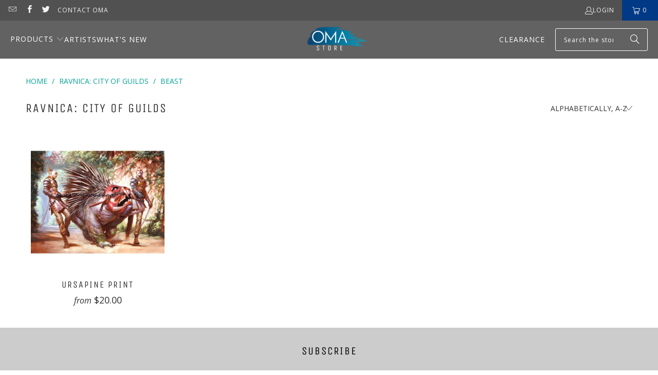

--- FILE ---
content_type: application/javascript; charset=utf-8
request_url: https://searchanise-ef84.kxcdn.com/preload_data.3m7L1I5r3N.js
body_size: 13537
content:
window.Searchanise.preloadedSuggestions=['playmat magic','nils hamm','peter mohrbacher','terese nielse','zombie token','spirit token','treasure token','magic the gathering','play mat','angel token','cat token','elemental token','goblin token','soldier token','vampire token','dragon token','magic the gathering playmats','terese nielsen','land prints','phil foglio','rat token','kamigawa neon dynasty','beast token','insect token','peter mohrbacher token','copy token','warrior token','justine jones','tokens of spirit','of e','construct token','clue token','lightning bolt','andrea radeck','kaja foglio','magali villenueve','secret lair','steve prescott','zombie token 2/2','squirrel token','faerie token','sol ring','victor adame minguez','food token','knight token','elf warrior','time walk','wurm token','thopter token','jason chan','nicol bolas','johannes voss','baleful strix','ken meyer jr','elesh norn','island print','saproling token','mark zug','richard kane ferguson','wolf token','stitched edge','throne of eldraine','elf token','forest print','angel token 4/4','ur dragon','raymond swanland','basic land','force of will','plant token','limited edition','faerie rogue','kev walker','irina nordsol','human soldier','christopher moeller','snake token','the ur dragon','monarch token','dark ritual','stitched edge playmat','liz danforth','ken meyer','monk token','goblin shaman','demonic tutor','war of the spark','igor kieryluk','blood token','playmat bag','magali villeneuve','plains print','titus lunter','mountain print','nils hamm token','magic gathering print','demon token','foglio playmat','magic lands','eldrazi spawn','servo token','dinosaur token','swamp print','sliver token','myr token','dice bag','soldier token 1/1','marit lage','lord of the rings','niv mizzet','new capenna','neon dynasty','crimson vow','theros beyond death','elephant token','jim murray','eldrazi token','seb mckinnon','forgotten realms','classic art tokens','edge of eternities','rat tokens','magic art','strixhaven mystical archives','the one ring','dog token','wurm token 3/3','mystical archive','land print','token print','wrath of god','dominaria united','jesper ejsing','germ token','bird token','spirit token 1/1','liliana of the veil','shark token','illusion token','dragon print','artist proof','wayne reynolds','wizard token','platinum angel','new phyrexia','swords to plowshares','golem token','guilds of ravnica','assassin token','merfolk token','play mats','richard wright','rope arrow','path to exile','mana token','adventures in the forgotten realms','nils hamm playmat','livia prima','cryptic command','kamigawa land','jennifer l meyer','mathias kollros','kraken token','3/3 beast token','foglio portfolio','spider token','bat token','ryan pancoast','ravnica print','modern horizons 3','signed by artist','dan scott','bear token','cat soldier','cat warrior','gaea\'s cradle','city\'s blessing','jace the mind sculptor','blood moon','van gogh','poison counter','bloomburrow expansion','elemental token 1/1','ape token','sand warrior','sword of','drake token','kamigawa neon dynasty print','magic the gathering print','baldur\'s gate','goblin playmat','rhino token','midnight hunt','rabbit token','reaper king','birds of','planeswalker print','knight of the','zendikar rising','drew tucker','magic land','lie setiawan','streets of new capenna','pest token','elf druid','nana qi','samurai token','andrew mar','stoneforge mystic','snow covered','goblin king','jason rainville','innistrad print','rat playmat','matt stawicki','liliana vess','randy gallegos','eldritch moon','cat beast','cleric token','token of spirit','hydra token','pack rat','show and tell','terese nielsen token','shapeshifter token','human soldier token','carl critchlow','sulfurous springs','seb m','human knight','token set','mark winters','pegasus token','thrull token','storm counter','wurmcoil engine','fish token','orc army','horror token','steve argyle','card sleeves','jason engle','serra angel','adam rex','avacyn angel of hope','human cleric','rk post','elf warrior token','ikoria lair of behemoths','dan dan','the ring','artifact print','blood for','bloomburrow print','kaldheim art','angel playmat','rin and seri','octopus token','legendary creature','shrine token','human token','cat dragon','original art','faithless looting','goat token','faerie rogue token','shadows over innistrad','magic playmats','doubling season','piotr dura','phyrexian unlife','beast token 4/4','red mana','time white','classic art','map token','mishra\'s factory','jason a engle','strixhaven school of mages','ink eyes','devil token','time spiral','frog lizard','zoltan boros','goblin prints','the monarch','limited edition playmat','energy token','david martin','elemental token 5/3','wilds of eldraine','eldrazi scion','elephant token 3/3','dragon playmat','dark depths','citizen token','construct token x/x','emblem token','mana drain','phyrexian mite','recurring nightmare','gift of','dinosaur cat','zombie army','angel of','morph token','signed playmat','urza\'s saga','life from the','gilder bairn','visions of dominance','pirate token','hymn to tourach','bitterblossom print','mana crypt','matt stewart','blood artist','jeff a menges','manifest token','modern horizons','the ur-dragon','watery grave','urza lord high artificer','gift of orzhova','gold token','hour of devastation','lost caverns of ixalan','primeval titan','0/1 plant token','knight ally','classic art token','cat token 1/1','aaron miller','nils hamm print','andrea radeck token','spawn token','givememana tokens','sliver overlord','breeding pool','godless shrine','boseiju who endures','emrakul print','egg token','nils ham','utagawa kuniyoshi','matt cavotta','time warp','imp token','skeleton token','ice age','vampire art','victor adame','black lotus','alfons mucha','one piece','hippo token','ooze token','scott murphy','faerie token 1/1','bird illusion','blue mana','pilot token','atraxa praetor\'s voice','khans of tarkir','human warrior','avacyn restored','angel print','delver of secrets','inkling token','llanowar elves','bitter blossom','squirrel playmat','on an adventure','unstable art','kobold token','orc token','black token','angelarium tokens','magic the gathering playmat','bazaar of baghdad','anthony scott waters','rebel token','counterspell print','arthur rackham','justine jones　token','adame minguez','soul hoarder','snake deathtouch','signed print','wall token','white knight','tentacle token','modern horizons 2','arabian nights','thomas baxa','boar token','commander legends','magic playmat','mana confluence','elk token','red dragon','sand warrior token','red token','command tower','blue token','baleful strix print','playmat magic the gathering','magali villeneuve prints','mishra\'s workshop','goblin guide','lucid dreams','squid token','daze playmat','flooded strand','temple garden','wurm token 5/5','token　collection','human wizard','innistrad midnight hunt','cat playmat','sliver playmat','jennifer meyer','stitched playmat','kamigawa expansion','spirit link','dwarf token','secret lair print','zombie warrior','eldrazi spawn token','island playmat','discover the impossible','thalia guardian of thraben','original painting','cliff childs','experience token','wooded foothills','irina nordsol token','sol ring playmat','marit lage token','daze print','ravnica allegiance','fine details','maelstrom wanderer','swamp playmat','goblin shaman token','gnome token','premium print','cyclonic rift','forest playmat','blightsteel colossus','red elemental','dominaria map','bird of','lightning helix','march of the machine','sidharth chaturvedi','human token 1/1','treasure tokens','lotus cobra','desolation angel','green token','syr gwyn','grzegorz rutkowski','jim nelson','brothers war','innistrad expansion','god of','jeff laubenstein','windswept heath','evolving wilds','coffin queen','amonkhet invocations','faerie dragon','nightmare token','cat token 2/2','day token','boo token','signed by the artist','cavern of souls','ob nixilis','growth spiral','magic the gathering prints','angel token 4/4 flying','all will be one','karn liberated','ugin the spirit dragon','glimmer bairn','gitrog monster','minotaur token','worm token','anna steinbauer','foglio token','cat print','storm the','mayael the anima','serra avatar','edge of eternities land','planes walker','lightning bolt playmat','baldurs gate','premium stitched edge','ogre token','jeff menges','ponder playmat','crucible of worlds','serum visions','future sight','the monarch token','mite token','phyrexian horror','fairy token','shivan dragon','oona queen of the fae','johannes art','vampire knight','avatar token','lord of atlantis','the rack','dice bags','scarab god','song of','treefolk token','daniel ljunggren','snapcaster mage','mother of runes','incubator token','mana vault','ninja token','meren of clan nel toth','polluted delta','shards of alara','construct token 0/0','carpet of flowers','mystic remora','land playmat','ken meyer token','storm crow','into the','horse token','mike bierek','order of midnight','ox token','core set 2020','siege rhino','forest dryad','dark confidant','richard thomas','richard kane','green mana','artifact token','hydra print','slawomir maniak','two player','angelic destiny','indulging patrician','teysa karlov','dragon tokens','classic art playmat','satyr token','mat playmat','phyrexia all will be one','all is dust','swan song','vampire nighthawk','craterhoof behemoth','were wolf','aether revolt','dragons of tarkir','dungeons and dragons','shapeshifter token 3/2','oath of druids','vampire token 1/1','kekai kotaki','goblin print','history of','pat lewis','peter mohrbacher token zombie','insect flying deathtouch','frog lizard token','survivor token','elemental token 1/0','artist token','vincent van gogh','chaos warp','solemn simulacrum','serpent token','plant token 0/1','dragon spirit','day night','stomping ground','lion\'s eye diamond','chuck lukacs','ikoria lair of behemoths print','ponder print','baleful strix playmat','banana token','muldrotha the gravetide','lightning greaves','commander token','goblin tokens','army token','phyrexian token','zombie druid','cat warrior token','blood crypt','ian miller','past in flames','soldier lifelink','insect token 1/1','elf druid token','spellstutter sprite','kamigawa neon','animar soul of elements','chandra torch of defiance','vampiric tutor','foil tokens','the scarab god','storm token','basic land print','otter token','black lotus playmat','death shadow','sorceress queen','emry lurker of the loch','merfolk print','ralph horsley','rogue token','natural order','artist tokens','gifts given','centaur token','kaladesh inventions','totally lost','thoughtseize playmat','sliver print','brainstorm print','ixalan map','ancient carp','cat beast token','white token','ameboid changeling','omniscience print','izzet guildgate','unicorn token','feather the redeemed','green print','deck box','purphoros god of forge','david palumbo','art print','ancient one','kelp token','cauldron familiar','harpy token','sneak attack','cat lifelink','doom blade','lord windgrace','presence of the master','core set 2021','arcbound ravager','liliana the last hope','pack rat token','starry night','angel warrior','wolf token 2/2','sacred foundry','horde of notions','powerstone token','rock token','crab token','knight of','koma\'s coil','black playmat','frog token','day night token','phyrexian swamp','anthony s waters','yavimaya coast','progenitus print','wraith token','zombie playmat','city of','lucas graciano','emrakul the','tokens of spirit premium','mountain playmat','zendikar land','minion token','amonkhet print','magic artist tokens','black knight','elemental token 5/5','slug token','the gitrog monster','kamigawa plains','nicol bolas print','kamigawa neon dynasty land','cat bird','kaja & phil foglio','terror of the','zombie knight','strixhaven art','sun titan','fact or fiction','ajani goldmane','play mat magic','kor ally','time reversal','dinosaur mat','massacre wurm','human cleric token','bearscape playmat','library of','goblin piledriver','dog playmat','artifact creature','sol ring print','pack leader','lotus petal','memory lapse','omnath locus','murderous rider','vampire demon','the dark','relics of wizardry','ken meyer jr token','2/2 bird token','nielsen token','table playmat','grave titan','into the story','urzas saga','forest ravnica','the ring token','sphere of safety','shadowmoor expansion','ayako ishiguro','killer bees','gilded goose','force of','bottle gnomes','andreas rocha','bram sels','robot token','vampire lifelink','pete venters','niv mizzet playmat','time of ice','gustave dore','beast token 3/3','landscape print','rukh token','tinybones trinket thief','vampire playmat','rhino warrior','fine art token','arid mesa','one ring','avatar of woe','anthony waters','cat soldier token','treetop village','angel warrior token','playmat bags','athreos god of passage','xenagos god of revels','plains playmat','wedding ring','limited edition giclee print','white soldier','food chain','the wanderer','the wandering','human knight 2/2','mind twist','questing beast','shahrazad playmat','official magic playmat','adorable kitten','colorless token','kamigawa playmat','todd lockwood','carly mazur','scion token','wheel of fortune','regal caracal','daren bader','twilight shepherd','mechtitan token','lost caverns','painter\'s servant','oath of','theros beyond death gods & demigods playmat','merfolk wizard','iris compiet','zendikar print','battle for zendikar','rudy siswanto','elemental token 4/4','kraken token 8/8','birthing pod','zombie print','collected company','dragon token 5/5','eric deschamps','return to ravnica','vampire print','stained glass','adventure token','marrow gnawer','shark typhoon','elder spawn','tokens of spirit project','johann bodin','edge of','art playmat','cuombajj witches','marc fishman','gaeas cradle','graveborn token','victor adame minguez token','playmat stitched','the lost caverns of ixalan','matthew stewart','torment of hailfire','giant growth','huntmaster of the fells','gift card','kor ally token','salamander warrior token','city\'s blessing token','terese nielsen playmat','nine lives familiar','born of the gods','mask token','battle for baldur\'s gate','dinosaur beast','red elemental blast','green playmat','platinum emperion','orc army token','matteo bassini','locust token','spirit prints','death\'s shadow','spirit cleric token','arclight phoenix','miranda meeks','copy tokens','geist of saint traft','knight ally token','blood avatar','monkey token','lightning rager','niv-mizzet reborn','kruphix god of horizons','zombie wizard','kami of the','master of','ilse gort','angel tokens','pools of becoming','dominaria united print','campbell white','aether vial','lord of the','inks hamm','liliana of the velvet','in the','fractal token','serf token','artifact soldier','scapeshift playmat','ekaterina burmak','grim tutor','cruel ultimatum','hero on','sublime epiphany','token sets','chalice of the void','poison token','tireless tracker','island illustrated','lake of the','ferocious pup','lorwyn expansion','experience counter','dragon egg','gisela blade of goldnight','elder token','shivan reef','locust god','jace the','bird illusion token','evyn fong','spirit cleric','ravnica land','bird maiden','creature token','academy ruins','dominaria print','zombie tokens','extended artwork','1/1 merfolk hexproof','ixalan playmat','bear playmat','blue print','bird token 2/2','magma opus','griffin token','dog plains','chris ostrowski','helge c balzer','marrow-gnawer playmat','seb mac','etched champion','everywhere token','throne eldraine','jennifer meyer token','gavony township','jeremy wilson','magic tokens','wall of','goblin token 1/1','grove of the','march of','oloro ageless ascetic','sundering titan','the tabernacle at pendrell vale','full set','elesh norn grand cenobite','spell pierce','johannes voss playmat','snake token deathtouch','thorn elemental','ape 3/3 token','magic dice bag','sheoldred the apocalypse','jaya ballard','ur dragon playmat','magali playmat','diabolic tutor','magic the gathering land','nekusar the mindrazer','ulamog\'s eldrazi','cat tokens','mana counter','living death','foglio 16x20','dragon spirit token','human soldier token 1/1','counter spell','raging goblin','mirror universe','secret lair playmat','human warrior token','amulet of vigor','temple of','sapling token','6ft playmat','kaladesh print','phyrexia print','be devil','mogis god of slaughter','double sided token','dog token 1/1','ajani playmat','map playmat','underworld dreams','yawgmoth thran physician','pyroblast print','mystical archives','mirrodin besieged','vampire tokens','mox pearl','drake token 2/2','rest in peace','elf print','ghalta primal hunger','faerie dragon token','insect token flying','zendikar expedition','chain lightning','squirrel nest','chandra print','champion of the','aurelia the warleader','grim lavamancer','premium thopter','sanctum of all','once upon a time','planar chaos','zombie decayed','lord of','tarkir dragonstorm','pegasus token 2/2','elemental print','scars of mirrodin','atraxa playmat','black cat','thoughtseize print','vivien reid','warrior token 1/1','avacyn playmat','eureka playmat','brother\'s war','insectile aberration','brian valeza','soldier artifact','praetors voice','rekindling phoenix','bird print','fires of undeath','arcane signet','chandra for','jason chan playmats','prossh skyraider of kher playmat','foglio print','elf playmat','ink-eyes servant of oni','theros beyond death prints','eldrazi horror','karametra god of harvests','duskmourn print','hero token','underworld breach','thunder junction','limited edition print','suture priest','dryad token','omnath locus of creation','human monk','kaja foglio playmat','elf tokens','archfiend of ifnir','urza\'s tower','great wave off kanagawa','nils hamm tokens','spirit token 2/2','royal assassin','black mana','komas coil token','commander masters','howling mine','meddling mage','zombie rogue','key art','billy christian','chris　rahn','eldrazi scion token','red elemental token','magi playmat','time print','token classic','gray merchant','swan token','amonkhet land','steve ellis','teferi\'s protection','myr token 1/1','spirit tokens','death’s shadow','mirri weatherlight duelist','human wizard token','pernicious deed','ayami nakashima','journey into nyx','hurloon minotaur','blue thopter token','zombie army token','legendary avatar','great wave','sand token','macabre waltz','murktide regent','toshiro umezawa','cultivator colossus','core set','liiga smilshkalne','black blade','by tokens of spirit','force of will playmat','lorwyn prints','1/1 soldier token','nana qi token','assembly worker','pyroblast playmat','kor warrior','phyrexian atlas','noble hierarch','black zombie','darksteel colossus','cabal therapy','kamigawa print','two player mat','justin jones','iroas god of victory','golem token 4/4','sprite dragon','guardian beast','lotus field','najeela the blade-blossom','rivals of ixalan','mu yan','orcish librarian','bird token 1/1','thief of sanity','unhinged art','token of','elf warrior token 1/1','ghost quarter','treasured find','weather the storm','cristi balanescu','giant token','beledros witherbloom','metal tokens','junior to','high tide','relentless rats','saproling tokens','wolves of the hunt','sword of feast and famine','green dragon','gilder bairn playmat','fate reforged','sword of light and shadow','pre order','arcane flight','angel vigilance','sorin of innistrad','mtg art','vampire token lifelink','prismatic bridge','sengir vampire','survivor of the finest','imperial seal','alexis ziritt','warren mahy','bryon wackwitz','wrenn and','artifact creature token','baldurs gate 3','kozilek print','shardless agent','syr konrad','original magic art','samurai vigilance','the locust god','judge promo','double sided','priest of','umezawa\'s jitte','greater good','larry macdougall','reality smasher','olivia crimson bride','knight exemplar','tendrils of','the world','alex horley','merchant scroll','dismal backwater','spirit token 1/1 flying','fallen angel','ice playmat','dmitry burmak','serra\'s emissary','kaldheim expansion','ryan lee','cat dinosaur','plains kamigawa','rat colony','live fast','go shintai','signed playmats','painted in','the magic gathering playmats','token elemental','enchantment creature','maze of ith','questing phelddagrif','combined blast','krosan grip','urza\'s saga land','mercenary token','zombie token 4/4','blue bird token','elvish mystic','token peter mohrbacher','time walk playmat','inferno of the star mounts','zombie warrior token','demonic tutor print','blue elemental','antonio josé manzanedo','lions eye diamond','ashiok nightmare muse','on an adventure token','foil token','generous gift','angel token 4/4 flying vigilance','token construct','arcanis the omnipotent','consecrated sphinx','voice of','strategic planning','gremlin token','mind rot','edge eternities','psychic frog','cat dragon token','dragon token 4/4','sylvan tutor','neon kamigawa','tree folk','fungus token','future sight playmat','drake token 2/2 flying','dragon mat','changeling token','karmic guide','cat haste','da vinci','living end','elesh norn playmat','hydro/pyroblast playmat of','the great','icy manipulator','scion of the ur-dragon','rob alexander','cuombajj witches playmat','halfling token','visions of','walking ballista','craig j spearing','city of traitors','dermot power','rad counter','bloodline keeper','deathpact angel','terror print','token spirit','balloon token','forest dryad token','deserted beach','maiko aoji','snake tokens','sword to','mishras factory','merciless eviction','time vault','commander playmat','jakub kasper','lauren ys','elemental tokens','2/2 zombie token','classic tokens','token of spirits','spirit token flying','red knight','kor soldier','mountain ravnica','outlaws of thunder junction','klothys god of destiny','ravnica island','humility playmat','decayed zombie','alan pollack','wizard of','stone rain','double masters','human rogue','griselbrand print','strip mine','token vampire','jace playmat','throne of eldraine print','varchild betrayer of kjeldor','squirrel dealer','final act','of the vast','squirrel print','mark rosewater','lightning bolt print','dead of','once and future','justyna dura','thassa god of the sea','joel biske','ally token','erebos god of the dead','blood of the','etali primal storm','theros playmat','knight token 2/2','wurmcoil engine playmat','elder scion','legendary monkey','zombie knight token with menace','death baron','justin & alexis hernandez','eriette of the charmed apple','sarah finnigan','the first','leonin warleader','jesper selling','swamp ravnica','blue elemental blast','counterspell playmat','mystic archive','phenax god of deception','blue dragon','gray merchant of asphodel','goblin warrior','monk prowess token','merfolk playmat','golem 3/3 token','phil foglio playmat','official akroma','magda brazen outlaw','light paws','ring of','limited playmat','bloodbraid elf','william blake','whale token','premium playmat','chrome mox','island ravnica','throne of eldrain','season of the','tsukioka yoshitoshi','1/1 spirit token','silvergill adept','zombie dice','planeswalker playmat','zur\'s the enchantment','vampire of the dire moon','spider 1/2 reach','dack fayden','cavalier of','bat token 1/1 flying','deaths shadow','sign in blood','black dragon','goblin king playmat','leonardo da vinci','dark ascension','magus of the','ruric thar','kane ferguson','drogskol captain','eventide expansion','tony szczudlo','michael c hayes','waste land','1/1 human token','skeleton ship','core set 2019','marchesa the black rose','josh hass','marble edition','primal command','treefolk x/x','clown robot','time stop','signed by artist print','knight of the white','mayhem devil','sphinx token','kamigawa swamp','scroll rack','shapeshifter token 2/2','angel token 3/3','gabor szikszai','sent locking','garruk cursed','elemental token 3/1','blue mana token','myr enforcer','sword of truth and justice','playmat magi','ben schnuck','champions of kamigawa','kird ape','token dragon','scott kirschner','onslaught expansion','nicol bolas dragon god','green blue','magic angel','apocalypse hydra','shard token','flying token','magi playmats','magic token','playmat signed','land art','mathias kollros token','ranger-captain of eos','tarkir prints','generous stray','angel token peter mohrbacher','ancient dragon','goblin welder','spirit dragon','spirit of the night','thieves guild enforcer','sakashima of a thousand faces','katsushika hokusai','morningtide expansion','grist the hunger tide','prosperous thief','of the dead','battle of wits','gift of estates','spirit flying','servo token 1/1','sacred cat','plains ravnica','magic the gathering mat','dryad of the ilysian grove','viktor titov','green beast 3/3','sensation gorger','karn silver golem','lord of the ring','goblin rogue','tiny bones','adorned pouncer','golgari grave-troll','heliod god of the sun','white dragon','land tax','swamp kamigawa','patriarch\'s bidding playmat','flying insect','djinn token','ring token','frog lizard 3/3 token','chatterfang squirrel','beatrix potter','step through','citizen token 1/1','cat bird token','dragon spirit token 5/5','tinybones magic','minor demon','blue playmat','andrew huerta','witch\'s cottage','village rites','city blessing','eldrazi spawn 0/1','ricardo bessa','extended art','adventures in the forgotten','eldraine print','krark the thumbless','overgrown tomb','assassin deathtouch','set mike','5/5 elemental token','rainbow vale','mountain kamigawa','dragon elemental','of paradise','jumpstart print','elvish spirit guide','phil fo','elemental playmat','token cat','token zombie','playmat limited edition','to the deathless','goldspan dragon','helm of the hosts','snow covered plains','sunblast angel','knight vigilance','hatori kyoka','hymn to tourach playmat','devil token 1/1','squid token 1/1','ninja of the deep hours','nico bolas','contraption print','bi ying','ancestral art','initiative token','ajani mentor of heroes','miirym sentinel wyrm','official marchesa','the elder','mantis rider','dragon token 6/6','jason kang','knight print','elspeth knight-errant','claude monet','benjamin ee','curse of','varina lich queen','syr konrad the grim','karn playmat','plane print','meteorite token','seraph of the scales','thunderbreak regent','tombspawn token','yarok the desecrated print','elemental blast','kirsten zirngibl','caio monteiro','wood elves','embercleave print','opt print','crimson vow print','emmara soul of the accord','archangel of','spirit print','minsc and boo','red elemental 1/1','ice age expansion','tokens classic','adarkar wastes','grand arbiter augustin iv','gurmag angler','plant warrior','gallia of the endless revel','swords to plowshares playmat','phyrexian arena','nine lives','playmat nils hamm','embalmed counter','lava spike','eternal dragon','one with','yarok the desecrated','librarian of the velvet','vampire nocturnus','lizard token','dragon token 2/2','zombie berserker','print art','bone splinters','old school','yawgmoth playmat','filip burburan','thrill of possibility','mouse token','fiend hunter','yoshitoshi tsukioka','angel 4/4 flying','kamigawa island','kismet playmat','phyrexian playmat','wasp token','veyran voice of duality','cat flying','drana liberator of malakir','cat token print','victor adam','kami of','playmat by','polyraptor token','life counter','dragon illusion','iona shield of emeria','high market','pyroblast hydro/pyroblast','beast print','fifth dawn','shadowmoor prints','helm of awakening','token treasure','eternal wanderer','green beast','nexus of fate','token bird','lord of the undead','mercadian masques','black vise','savor the moment','dead of winter','eter mohrbacher','2/2 cat token','nekusar playmat','salamander token','modern horizon','thousand faced shadow','blue faerie','serra of the','gorilla shaman','kithkin soldier','playmat bring','izzet playmat','war of the spark planeswalker','citys blessing','ultra pro','1/1 insect token','island kamigawa neon dynasty','angel prints','chains of mephistopheles','rope arrow tokens','three tree city','captain sisay','phyrexian mite token','by peter mohrbacher','fallen empires','velomachus lorehold','enlightened tutor','fanatic of','pauline voss','ghouls night out','mirari conjecture','rise of the','approach of','troll warrior','garruk print','anthony scott','squirrel mob','look at me i\'m the dci','omnath locus of','relic token','box open','premium token','glistener elf','flying cat','skeleton playmat','cat token lifelink','restored angel','kitten token','20/20 flying indestructible','time twister','elemental token 2/2','dwarf berserker','1/1 elf warrior','huntmaster of the','spirit of the','go-shintai of lost wisdom','essence scatter','bird playmat','mysterious creature','clown robot token','david day','avenger of zendikar','oath of the gatewatch','blood on the','eidolon of','blood tribute','white soldier 1/1','avatar of','mul daya channelers','token pack','scavenging ooze','cat 1/1 token','bolas\'s citadel','classic playmat','oracle of dust','tragic slip','mother of','junk token','forest kamigawa','red warrior','river of','selfless savior','urza’s saga','archon of cruelty','mtg token','saviors of kamigawa','charix the raging isle','fae of','miscalculation playmat','yw tang','winona nelson','eldrazi playmat','tariel reckoner of souls','salamander warrior','eldrazi horror token','modern horizons 2 expansion of magic the gathering','premium stitched edge available','fire elemental','sorcery print','march of the','the city\'s blessing','by andrea radeck','vengevine print','francisco goya','xantcha sleeper agent','legendary wolf','green creature','insect flying haste','elemental bird','temple of malady','rabbit playmat','zendikar rising print','greater auramancy','margaret organ-kean','wizard prints','squirrel tokens','gift of or','kraken token 9/9','falkenrath celebrants','day of judgement','dragon\'s maze','james journey','bounty counter','plains kamigawa neon dynasty print','peter mohrbacher angel token','painted servo','puresteel paladin','dockside extortionist','bastien grivet','spirit of tokens','blue zombie token','nissa worldwaker print','dream trawler','celestial colonnade','recurring nightmare playmat','god playmat','white prints','charge counter','fred fields','2/2 white knight','feather the redeemed playmat','rise of the eldrazi','very cryptic command','bazaar of baghdad playmat','kobold of','unstable print','faerie playmat','full art','kodama\'s reach','snow-covered island','urza playmat','mountain kamigawa neon dynasty','alela artful provocateur','playmat official','night token','green sun','sorin the mirthless','knight tokens','food tokens','champion of','token wurm','cryptic command playmat','original playmat','stinkweed imp','adam minguez','walk the','badger token','pedro potier','path to','jump start','elspeth resplendent','green legendary','yavimaya coast playmat','pharika god of affliction','sword of and','xenagos playmat','ancient grudge','brent hollowell','kaladesh masterpieces','craig spearing','reaper king playmat','blue bird','swords to','gaea’s cradle','artist playmat','divine visitation','pincher token','zombie cat token','shivan devastator','fastbond print','warrior print','sower of temptation','bonecrusher giant','print secret lair','elspeth sun\'s nemesis','retro artifacts','murders at karlov','ship from','in you','feline sovereign','it that','angelic overseer','azorius guildmage','innistrad crimson vow','nut collector','pools of becoming playmat','engulf the shore','our the','nils hamm squirrel','rootbound crag','drew baker','premium high gloss','stoneforged blade','rindo karasuba','neera wild mage','wolf playmat','island kamigawa','demon token 6/6','time elemental','hedron crab','ms lage','child of','warrior vigilance','kari zev','elf knight','jung park','liliana print','gaea\'s blessing','elk 3/3 token','lurrus of the dream','search for azcanta','limited signed','cloudpost print','human soldier 1/1','of flowers','insect flying','runo stromkirk','fathom mage','zombie cat','basic set','torrential gearhulk','sliver legion','luminous broodmoth','ur dragon print','ghirapur orrery','twilight sparkle','the ur','legends expansion','path to exile print','second sun','copy artifact','human tokens','theros god','4/4 beast token','goblin game','land token','leyline of','wrenn and seven','vintage masters','time walk print','steve argyl','cat soldier vigilance','defiler of flesh','give me','token premium','gor kieryluk','alesha who smiles at death','angelarium insect','awaken the blood avatar','lightning rager token','firja judge of valor','the brothers war','demon of','sunpetal grove','orzhov guildgate','gods and demigods','watery grave playmat','green elemental','city of ass','yamamotoya heikichi','on spear','ravnica forest','mohrbacher token','5/3 green elemental token','demonic pact','dinosaur cat token','shadrix silverquill','white human','magic mirror','nine-lives familiar','platinum angel playmat','playmat magic stitched','thawing glaciers','torstein nordstrand','season of','thief of','phil playmats','token soldier','koma coil','beast tokens','exquisite blood','green cat token','peter mohrbacher sleeve','premium stitched','gods willing','demonic counsel','kor token','victor adame mingue','finest hour','toy token','elemental 4/4 token','liesa forgotten archangel','protean hulk','feather token','thopter token flying','kamigawa land print','infect token','zurgo helmsmasher','token warrior','alara playmat','bird 2/2 token','atla palani','chandra playmat','clock of omens','akroma\'s memorial','niv mizzet reborn','killing wave','limited print','ebon hand','atraxa praetors voice','elvish champion','david martin tokens','embercleave playmat','coffin queen playmats','1/1 warrior token','beseech the queen','lorwyn playmat','the end','snow covered forest','witches finish','death to the','dungeon map','black rat','snow playmat','peter mohrbacher treasure','warrior tokens','basic land island','kenrith the','unglued art','rat deathtouch','heart of the','single combat','eldrazi print','fynn the fangbearer','vorinclex of','leviathan leviathan artwork','ad n','goblin mat','march of otherworldly','kinnan bonder prodigy','mist rainville','omnath elemental','swamp kamigawa neon dynasty','master of the','nylea god of the hunt','chris cold','alara reborn','land mine','allen douglas','wasteland print','urza\'s destiny','glimmerpost the','faceless haven','garrison cat','giant spider','demon token 3/3','nirkana revenant','playmats signed','rakdos of','heartbeat of spring','black zombie 2/2','richard wright print','liliana playmat','overlord of the','vampire token 1/1 lifelink','maze\'s end','mark harrison','shrine of the','cat mat','magic print','cible of','spirit 1/1 token','vampire demon-4-3-flying','dinosaur beast token','set make','the emperor','waste not','gaea\'s cradle playmat','apex of','chatterstorm playmat','scion of draco','ruin crab','token magic','fastbond playmat','plains ravnica-12x16','herald of','wurm tokens','duress print','vizier of','iconic masters','rambunctious mutt','center the','bird token 1/1 flying','theros gods','duress illustrated','token givememana','white human soldier','gate print','kor soldier token','soldier print','island kamigawa neon dynasty print','blasphemous edict','map print','john singer sargent','white vampire','dominaria land','alexander clamilton','companion token','throne of','james arnold','mike bierek-mana','token white','alpha art','angle token','lolth spider queen','phyrexian negator','x/x token','enchanting tales','wolf prints','en meyer jr','finale of','whirlwind denial','war spark','wilhelm the','word of command','empyrean eagle','wall of frost','magic gathering','wheel of','vesuvan shapeshifter','thomas m baxa','icy manalith','serra the benevolent','dimir guildgate','the prismatic','wild mongrel','relentless assault','vraska expansion','bloodthirsty conqueror','odyssey expansion','kitten playmat','doran the siege tower','unfinity land','angel flying vigilance','magic gathering land print','skullbriar elemental','classic art tokens commander edition','white soldier token','edgar marble','saga print','shelter print','tokens of','karador ghost chieftan','jori en ruin diver','elf token warrior','angel of destiny','playmat magic limited','sliver tokens','nil\'s hamm playmats','in the night','nightmare print','dragon egg token','karakas playmat','token elf','lord of extinction','debtors to the','temple of the','mila pesic','nils hamm-baleful','playmats magi','clue artifact','the impossible','metal token','sebastiano ricci','ted naifeh','elemental 5/5 token','anna podedworna','eternal counter','angel vigilance 4/4','fox token','print neo','vow prints','play mat by','hallowed fountain','tokens and playmat','white dragon print','alchemy ixalan','nordsol token','feywild visitor','token foglio','red rising','nino vecia'];